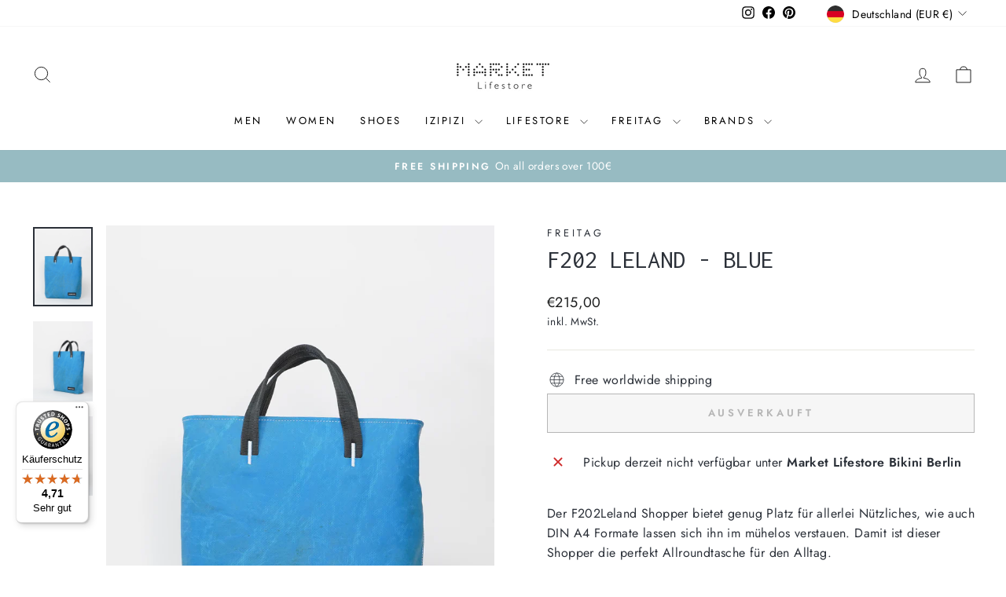

--- FILE ---
content_type: text/javascript
request_url: https://widgets.trustedshops.com/js/X00444D841809D756C5B11D914161CD97.js
body_size: 1462
content:
((e,t)=>{const a={shopInfo:{tsId:"X00444D841809D756C5B11D914161CD97",name:"market-lifestore.de",url:"market-lifestore.de",language:"de",targetMarket:"DEU",ratingVariant:"WIDGET",eTrustedIds:{accountId:"acc-37c8e307-8106-4d14-b8ef-b8f74fbda15f",channelId:"chl-c0828731-27cd-4090-afdf-fa86d1b5ca54"},buyerProtection:{certificateType:"CLASSIC",certificateState:"PRODUCTION",mainProtectionCurrency:"EUR",classicProtectionAmount:100,maxProtectionDuration:30,plusProtectionAmount:2e4,basicProtectionAmount:100,firstCertified:"2021-06-09 09:13:23"},reviewSystem:{rating:{averageRating:4.71,averageRatingCount:45,overallRatingCount:194,distribution:{oneStar:1,twoStars:2,threeStars:1,fourStars:1,fiveStars:40}},reviews:[{average:5,buyerStatement:"Das Entgegenkommen mit einem Gutschein, da der Artikel den ich bestellt hatte nicht mehr an Lager war. Der Kontakt war sehr einfach, schnell und unkompliziert! Danke hierfür!",rawChangeDate:"2025-12-28T14:36:04.000Z",changeDate:"28.12.2025",transactionDate:"18.12.2025"},{average:5,buyerStatement:"Bestens, schnell, zuverlässig, unkompliziert",rawChangeDate:"2025-12-17T11:55:05.000Z",changeDate:"17.12.2025",transactionDate:"10.12.2025"},{average:5,buyerStatement:"Gute Auswahl, Ware wie beschrieben, schnelle Lieferung. Immer wieder gerne",rawChangeDate:"2025-12-08T08:57:51.000Z",changeDate:"8.12.2025",transactionDate:"1.12.2025"}]},features:["MARS_PUBLIC_QUESTIONNAIRE","MARS_QUESTIONNAIRE","MARS_REVIEWS","MARS_EVENTS","DISABLE_REVIEWREQUEST_SENDING","GUARANTEE_RECOG_CLASSIC_INTEGRATION","SHOP_CONSUMER_MEMBERSHIP"],consentManagementType:"OFF",urls:{profileUrl:"https://www.trustedshops.de/bewertung/info_X00444D841809D756C5B11D914161CD97.html",profileUrlLegalSection:"https://www.trustedshops.de/bewertung/info_X00444D841809D756C5B11D914161CD97.html#legal-info",reviewLegalUrl:"https://help.etrusted.com/hc/de/articles/23970864566162"},contractStartDate:"2021-04-01 00:00:00",shopkeeper:{name:"MLS and Co GmbH",street:"Budapesterstraße 38 - 50, Market Lifestore",country:"DE",city:"Berlin",zip:"10787"},displayVariant:"full",variant:"full",twoLetterCountryCode:"DE"},"process.env":{STAGE:"prod"},externalConfig:{trustbadgeScriptUrl:"https://widgets.trustedshops.com/assets/trustbadge.js",cdnDomain:"widgets.trustedshops.com"},elementIdSuffix:"-98e3dadd90eb493088abdc5597a70810",buildTimestamp:"2026-01-18T05:28:18.400Z",buildStage:"prod"},r=a=>{const{trustbadgeScriptUrl:r}=a.externalConfig;let n=t.querySelector(`script[src="${r}"]`);n&&t.body.removeChild(n),n=t.createElement("script"),n.src=r,n.charset="utf-8",n.setAttribute("data-type","trustbadge-business-logic"),n.onerror=()=>{throw new Error(`The Trustbadge script could not be loaded from ${r}. Have you maybe selected an invalid TSID?`)},n.onload=()=>{e.trustbadge?.load(a)},t.body.appendChild(n)};"complete"===t.readyState?r(a):e.addEventListener("load",(()=>{r(a)}))})(window,document);